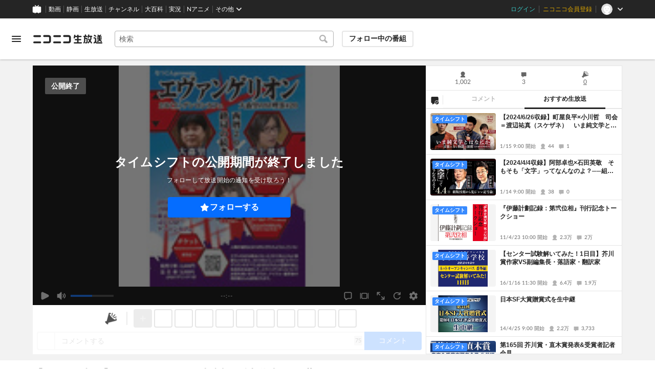

--- FILE ---
content_type: image/svg+xml
request_url: https://nicolive.cdn.nimg.jp/relive/party1-static/nicolive/symbol/timeshift_icon.66a0e.svg
body_size: 115
content:
<svg xmlns="http://www.w3.org/2000/svg" viewBox="0 0 24 24"><path d="M12,2A10,10,0,1,1,2,12,10,10,0,0,1,12,2Zm.5,5h-1a.47.47,0,0,0-.5.44V7.5h0v4.7c0,.1.1.3.1.4h0l3.31,3.3a.49.49,0,0,0,.68,0l0,0h0l.7-.7a.49.49,0,0,0,0-.68l0,0h0L13,11.59V7.49a.47.47,0,0,0-.44-.5H12.5Z"/></svg>